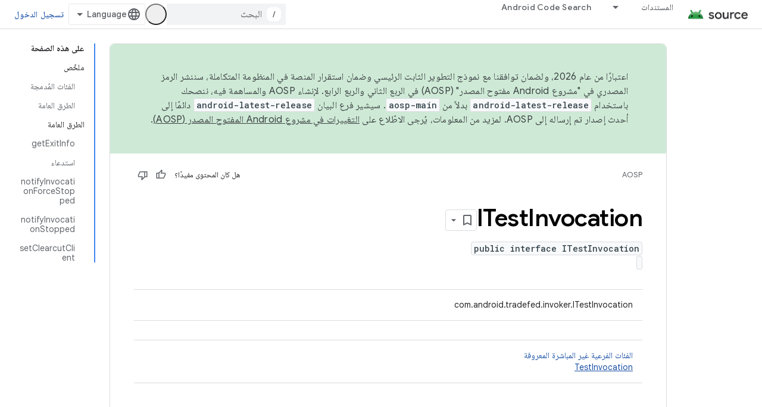

--- FILE ---
content_type: text/javascript
request_url: https://www.gstatic.com/devrel-devsite/prod/v6dcfc5a6ab74baade852b535c8a876ff20ade102b870fd5f49da5da2dbf570bd/js/devsite_devsite_badger_module__ar.js
body_size: -866
content:
(function(_ds){var window=this;var epa=function(a){const b=a.rb;a=a.Kb;let c,d;return(0,_ds.O)('<div class="devsite-badger-award-inner"><devsite-badge-awarded badge-name="'+_ds.S(b.title)+'" badge-icon-url="'+_ds.S(_ds.UC(b.imageUrl))+'" badge-url="'+_ds.S(_ds.UC(b.url))+'"'+(b.currentTierCount!=null?' badge-count="'+_ds.S(b.currentTierCount)+'"':"")+(b.complete!=null?' badge-complete="'+_ds.S(b.complete)+'"':"")+(b.isNewTier!=null?' is-new-tier="'+_ds.S(b.isNewTier)+'"':"")+(b.path?' badge-path="'+_ds.S(b.path)+'"':"")+(b.shareTitle?
' badge-share-title="'+_ds.S(b.shareTitle)+'"':"")+(b.shareDescription?' badge-share-description="'+_ds.S(b.shareDescription)+'"':"")+(b.nextPlaylistUrl?' next-playlist-url="'+_ds.S(_ds.UC(b.nextPlaylistUrl))+'"':"")+(b.redeemAnotherBtn?" redeem-another":"")+(b.hideButtons?" hide-buttons":"")+(b.redeemCode?' redeem-code="'+_ds.S(b.redeemCode)+'"':"")+(a?' return-uri="'+_ds.S(_ds.UC(a))+'"':"")+(b.events?' events-number="'+_ds.S(b.events.length)+'"':"")+(b.awardDescription?' badge-award-description="'+
_ds.S(b.awardDescription)+'"':"")+(b.awardButton?' badge-award-button-label="'+_ds.S((c=b.awardButton.label)!=null?c:"")+'" badge-award-button-url="'+_ds.S(_ds.UC((d=b.awardButton.url)!=null?d:""))+'"':"")+" dismiss></devsite-badge-awarded></div>")},fpa=function(){return(0,_ds.O)('<div class="devsite-badger-award"></div>')};var gpa=/\/redeem.*|\/settings[\/]?.*?/,ipa=function(a){a.eventHandler.listen(document.body,"devsite-before-page-change",()=>void L_(a));a.eventHandler.listen(document.body,"devsite-award-granted",b=>{(b=b.getBrowserEvent())&&b.detail&&M_(a,b.detail.award)});a.eventHandler.listen(document.body,["devsite-page-loaded","devsite-page-changed"],()=>{a.Fh();hpa(a)})},L_=async function(a){if(a.j){var b=a.j.querySelectorAll(".devsite-badger-award-inner"),c=b[0];if(c){const d=c.querySelector("devsite-badge-awarded");
(d==null?0:d.m)&&await (d==null?void 0:d.m());const e=d==null?void 0:d.getAttribute("badge-path");a.awards=a.awards.filter(f=>f.path!==e);c.removeAttribute("show");await _ds.Lo(200);_ds.Hn(c);b.length===1&&(_ds.Hn(a.j),a.j=null)}}},M_=async function(a,b){if(b&&b.complete&&!a.awards.find(f=>f.path===b.path)&&document.body.getAttribute("type")!=="error"&&!gpa.exec(document.location.pathname)){a.awards.push(b);if(!a.j){var c=document.querySelector(".static-badge-awarded-container");c?(a.j=c,a.m=!0):
(a.j=_ds.st(fpa),document.body.appendChild(a.j))}try{await customElements.whenDefined("devsite-badge-awarded")}catch(f){}var d;c=(d=_ds.Go())==null?void 0:d.href;var e=_ds.st(epa,{rb:b,Kb:c});e&&(a.eventHandler.listen(e,"devsite-badge-awarded-dismissed",()=>{L_(a)}),d=e.querySelector("devsite-badge-awarded"))&&(a.j.appendChild(e),_ds.lq(a.eventHandler,d,"running",()=>{e==null||e.setAttribute("show","");var f;const g=(f=a.j)==null?void 0:f.querySelectorAll("devsite-badge-awarded");if(g&&!a.m)for(f=
0;f<g.length;f++){let h;(h=g[f])==null||h.dispatchEvent(new CustomEvent("devsite-badge-awarded-stack-num-changed",{bubbles:!0,detail:{Nq:g.length-1-f}}))}}))}},hpa=async function(a){var b=await _ds.FU();if(b){b=b.filter(d=>d.displayCount<3);var c=await _ds.v();b.length>0?await c.getStorage().set("temp_badges","",JSON.stringify(b)):await c.getStorage().remove("temp_badges","");for(const d of b)b=new URL(d.awardedBy,document.location.origin),c=_ds.C(),(!d.awardedBy||b.origin===c.origin&&b.pathname===
c.pathname)&&d.complete&&await M_(a,d)}},jpa=class extends _ds.ZN{constructor(){super(["devsite-badge-awarded"]);this.eventHandler=new _ds.u(this);this.j=null;this.awards=[];this.m=!1}connectedCallback(){ipa(this)}disconnectedCallback(){_ds.D(this.eventHandler);L_(this)}async Fh(){await _ds.v();await customElements.whenDefined("devsite-user");var a=document.querySelector("devsite-user#devsite-user");if(a){var b=!1;try{b=await a.isSignedIn()}catch(c){}if(b&&await (new _ds.vO).fd()){a=new _ds.UO;try{await _ds.RO(a,
new _ds.GN)}catch(c){}}}}};try{customElements.define("devsite-badger",jpa)}catch(a){console.warn("Unrecognized DevSite custom element - DevsiteBadger",a)};})(_ds_www);


--- FILE ---
content_type: text/javascript
request_url: https://www.gstatic.com/devrel-devsite/prod/v6dcfc5a6ab74baade852b535c8a876ff20ade102b870fd5f49da5da2dbf570bd/js/devsite_devsite_feedback_module__ar.js
body_size: -866
content:
(function(_ds){var window=this;var zsa=function(a){var b=a.projectName,c=a.ir;const d=a.gC,e=a.gA,f=a.Nz,g=a.eD;a='<devsite-dialog class="devsite-feedback" aria-labelledby="devsite-feedback-dialog-title"><div class="devsite-dialog-contents"><h1 id="devsite-feedback-dialog-title" class="no-link">\u0625\u0631\u0633\u0627\u0644 \u0645\u0644\u0627\u062d\u0638\u0627\u062a \u062d\u0648\u0644...</h1><div class="devsite-feedback-items"><a href="#" class="devsite-feedback-item" feedback-type="documentation" data-label="Docs Feedback Image" track-type="feedback" track-name="feedbackDocIcon"><div class="devsite-feedback-item-icon-container devsite-feedback-item-icon-color"><div class="devsite-feedback-item-icon material-icons" aria-hidden="true">description</div></div><div>\u0647\u0630\u0647 \u0627\u0644\u0635\u0641\u062d\u0629</div><div class="devsite-feedback-item-type">\u062a\u0639\u0644\u064a\u0642\u0627\u062a \u0639\u0646 \u0627\u0644\u0648\u062b\u0627\u0626\u0642</div></a>';
f||(c=d?'<div class="devsite-feedback-item-icon material-icons" aria-hidden="true">'+_ds.Q(d)+"</div>":c?'<img src="'+_ds.S(_ds.WC(c))+'" loading="lazy" alt="">':"",a+="<a"+(e?' href="'+_ds.S(_ds.UC(e))+'"':' href="#"')+' class="devsite-feedback-item" feedback-type="product" data-label="Product Feedback Image" track-type="feedback" track-name="feedbackProductIcon"><div class="devsite-feedback-item-icon-container '+(d?"devsite-feedback-item-icon-color devsite-theme-primary":"devsite-feedback-item-icon-img")+
'">'+c+"</div><div>"+_ds.Q(b)+'</div><div class="devsite-feedback-item-type">',a+="\u062a\u0639\u0644\u064a\u0642\u0627\u062a \u0639\u0646 \u0627\u0644\u0645\u0646\u062a\u062c</div></a>");a+='</div><div class="devsite-feedback-notice">\u0625\u0646\u0646\u0627 \u0646\u0642\u062f\u0651\u0631 \u062a\u0639\u0644\u064a\u0642\u0627\u062a\u0643\u060c \u0648\u0644\u0643\u0646 \u0644\u0627 \u064a\u0645\u0643\u0646\u0646\u0627 \u0627\u0644\u0631\u0651\u062f \u0639\u0644\u064a\u0647\u0627.</div>';g&&(a+='<div class="devsite-feedback-support"><span class="devsite-feedback-support-icon material-icons" aria-hidden="true">help</span><span>',
b='\u0625\u0630\u0627 \u0643\u0646\u062a \u0628\u062d\u0627\u062c\u0629 \u0625\u0644\u0649 \u0627\u0644\u0645\u0633\u0627\u0639\u062f\u0629\u060c \u064a\u064f\u0631\u062c\u0649 \u0627\u0644\u0627\u0646\u062a\u0642\u0627\u0644 \u0625\u0644\u0649 <a href="'+(_ds.S(_ds.UC(g))+'">\u0635\u0641\u062d\u0629 \u0627\u0644\u062f\u0639\u0645</a>.'),a+=b,a+="</span></div>");return(0,_ds.O)(a+'<div class="devsite-feedback-buttons"><button class="button-white" data-label="Cancel Feedback Button" track-type="feedback" track-name="cancelFeedbackButton" feedback-cancel>\u0625\u063a\u0644\u0627\u0642</button></div></div></devsite-dialog>')};var Bsa=function(a){a.eventHandler.listen(a,"click",c=>{if(c.target.closest("a")||c.target.closest("button"))a.getAttribute("feedback-type")?z2(a,c,`${a.getAttribute("feedback-type")}`):(c.preventDefault(),c.stopPropagation(),a.j&&(document.body.appendChild(a.j),a.j.open=!0,c={action:"click",category:a.getAttribute("data-category")||"Site-Wide Custom Events",label:a.getAttribute("data-label")},A2(a,c)))});if(a.j){var b=Array.from(a.j.querySelectorAll("[feedback-type]"));for(const d of b)a.eventHandler.listen(d,
"click",async e=>{await Asa(a,e)});let c;(b=(c=a.j)==null?void 0:c.querySelector("button[feedback-cancel]"))&&a.eventHandler.listen(b,"click",()=>{B2(a);var d;const e=(d=a.j)==null?void 0:d.querySelector("button[feedback-cancel]");d={action:"click",label:e==null?void 0:e.getAttribute("data-label"),category:(e==null?void 0:e.getAttribute("data-category"))||"Site-Wide Custom Events"};A2(a,d)});a.eventHandler.listen(a.j,"devsite-dialog-hide",()=>{let d;(d=a.j)==null||d.remove()})}},z2=async function(a,
b,c){var d=b.He,e=d.getAttribute("href");e=e==="#"||e===""||!e;c={pageUrl:_ds.C().toString(),context:a.getAttribute("context"),type:c};var f;const g=(f=await Csa())==null?void 0:_ds.Hga(f);if(g==null?0:g.length)c.Vg=g;a.hasAttribute("rating-type")&&(c.xL=a.getAttribute("rating-type"));a.hasAttribute("rating-category")&&(c.wL=a.getAttribute("rating-category"));f=await _ds.v();f={productId:a.getAttribute("product-id"),locale:f.getLocale(),bucket:a.getAttribute("bucket"),productVersion:a.getAttribute("version"),
callback:()=>void Dsa(),onLoadCallback:()=>void B2(a)};d={action:"click",label:d.getAttribute("data-label"),category:d.getAttribute("data-category")||"Site-Wide Custom Events"};A2(a,d);e&&(b.preventDefault(),b.stopPropagation(),_ds.dP(f,c))},Asa=async function(a,b){const c=b.He.getAttribute("feedback-type")||"";await z2(a,b,c)},B2=function(a){a.j&&(a.j.open=!1,a.j.remove())},Csa=async function(){await _ds.v();const a=document.querySelector("devsite-analytics");if(!a)return null;await customElements.whenDefined("devsite-analytics");
return a},Dsa=function(){Array.from(document.querySelectorAll('script[src*="www.google.com/tools/feedback/"]')).forEach(a=>{_ds.Hn(a)})},A2=function(a,b){a.dispatchEvent(new CustomEvent("devsite-analytics-observation",{detail:b,bubbles:!0}))},C2=class extends _ds.Vm{constructor(){super(["devsite-analytics","devsite-dialog"]);this.eventHandler=new _ds.u;this.j=null;this.m=!1;_ds.Rm(this,(0,_ds.Ag)`bucket`,(0,_ds.Ag)`context`,(0,_ds.Ag)`product-id`,(0,_ds.Ag)`data-label`,(0,_ds.Ag)`track-metadata-position`,
(0,_ds.Ag)`track-metadata-snippet-file-url`,(0,_ds.Ag)`track-metadata-lang`,(0,_ds.Ag)`track-name`,(0,_ds.Ag)`track-type`,(0,_ds.Ag)`disable`,(0,_ds.Ag)`project-`,(0,_ds.Ag)`feedback-type`)}connectedCallback(){if(!this.m){var a=this.querySelector(".google-feedback"),b=new Map([["data-b","bucket"],["data-context","context"],["data-p","product-id"]]),c=new Map([["data-label","Send Feedback Button"],["track-metadata-position","content"],["track-name","sendFeedbackLink"],["track-type","feedback"]]);if(a){for(const [d,
e]of b.entries()){b=d;const f=e;if(a.hasAttribute(b)){const g=a.getAttribute(b)||"";_ds.Sm(this,f,g);a.removeAttribute(b)}}for(const [d,e]of c.entries())c=d,b=e,a.hasAttribute(c)?(b=a.getAttribute(c)||"",_ds.Sm(this,c,b),a.removeAttribute(c)):_ds.Sm(this,c,b);a.classList.remove("google-feedback")}!this.hasAttribute("project-name")&&(a=document.querySelector('meta[property="og:site_name"]'))&&(a=a.getAttribute("content")||"",_ds.Sm(this,"project-name",a));this.hasAttribute("project-icon")?_ds.Sm(this,
"project-icon",_ds.Do(this.getAttribute("project-icon")||"").href||""):(a=document.querySelector('link[rel="apple-touch-icon"]'))&&_ds.Sm(this,"project-icon",a.getAttribute("href")||"");this.j=_ds.st(zsa,{Nz:this.hasAttribute("disable-product-feedback"),gA:this.getAttribute("project-feedback-url"),ir:this.getAttribute("project-icon"),gC:this.getAttribute("project-icon-name"),projectName:this.getAttribute("project-name")||"",eD:this.getAttribute("project-support-url")});this.m=!0}Bsa(this)}disconnectedCallback(){_ds.D(this.eventHandler)}};
C2.prototype.disconnectedCallback=C2.prototype.disconnectedCallback;C2.prototype.connectedCallback=C2.prototype.connectedCallback;try{customElements.define("devsite-feedback",C2)}catch(a){console.warn("Unrecognized DevSite custom element - DevsiteFeedback",a)};})(_ds_www);
